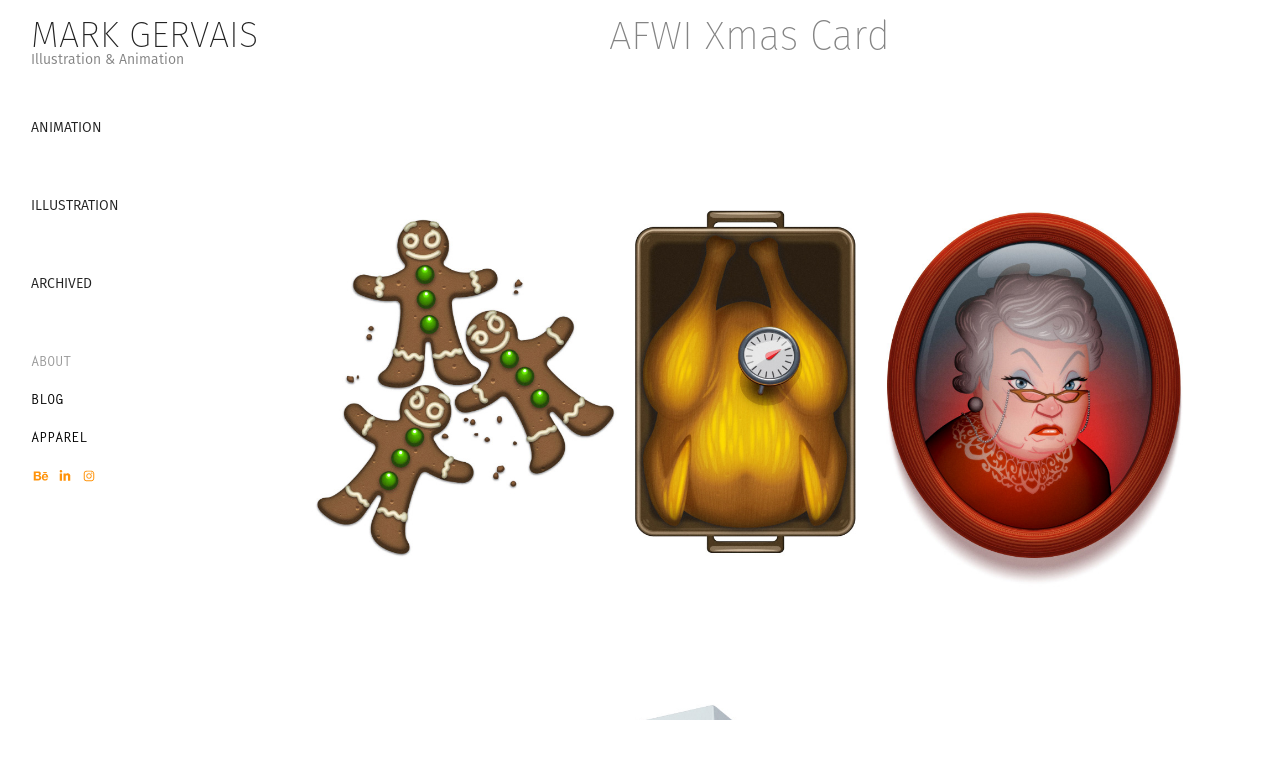

--- FILE ---
content_type: text/html; charset=utf-8
request_url: https://markgervais.com/afwi-xmas-card
body_size: 9863
content:
<!DOCTYPE HTML>
<html lang="en-US">
<head>
  <meta charset="UTF-8" />
  <meta name="viewport" content="width=device-width, initial-scale=1" />
      <meta name="keywords"  content="AFWI,xmas,Christmas,cards,Turkey,Gingerbread,cookies,sweater,Cars,vector,santa,mother-in-law,festive,holidays" />
      <meta name="description"  content="Illustrations for a Christmas based thank-you card to AFWI" />
      <meta name="twitter:card"  content="summary_large_image" />
      <meta name="twitter:site"  content="@AdobePortfolio" />
      <meta  property="og:title" content="Mark Gervais Illustration and Animation - AFWI Xmas Card" />
      <meta  property="og:description" content="Illustrations for a Christmas based thank-you card to AFWI" />
      <meta  property="og:image" content="https://cdn.myportfolio.com/34fb5cf7cc8ef6f38b2296325ffd5ece/7ecdcddb165e151436c73f6079f561553383b309871e38e8add46fbf3a6540f148d4637ded321bfd_car_1x1.jpg?h=51616dbc6d1711fe8af25a04a9b06e32&amp;url=aHR0cHM6Ly9taXItczMtY2RuLWNmLmJlaGFuY2UubmV0L3Byb2plY3RzL29yaWdpbmFsLzQ3NzE2MTI0NzY1NjczLjU1MTFiZjdiODQxY2EuanBn" />
        <link rel="icon" href="https://cdn.myportfolio.com/34fb5cf7cc8ef6f38b2296325ffd5ece/ca9f64ac-1e80-4cfc-8bc2-bad12705b1b6_carw_1x1x32.jpg?h=f99bfd0ba15bfe27481e7df8b6bddec1" />
        <link rel="apple-touch-icon" href="https://cdn.myportfolio.com/34fb5cf7cc8ef6f38b2296325ffd5ece/d8b8a40d-12b6-4487-a70c-ca773ac03245_carw_1x1x180.png?h=f1b8ff2f0f2216bf94bd8acfdf679820" />
      <link rel="stylesheet" href="/dist/css/main.css" type="text/css" />
      <link rel="stylesheet" href="https://cdn.myportfolio.com/34fb5cf7cc8ef6f38b2296325ffd5ece/717829a48b5fad64747b7bf2f577ae731750975863.css?h=526e4baa9e53b3f7de2917b2007696a0" type="text/css" />
    <link rel="canonical" href="https://markgervais.com/afwi-xmas-card" />
      <title>Mark Gervais Illustration and Animation - AFWI Xmas Card</title>
    <script type="text/javascript" src="//use.typekit.net/ik/[base64].js?cb=35f77bfb8b50944859ea3d3804e7194e7a3173fb" async onload="
    try {
      window.Typekit.load();
    } catch (e) {
      console.warn('Typekit not loaded.');
    }
    "></script>
</head>
  <body class="transition-enabled">  <div class='page-background-video page-background-video-with-panel'>
  </div>
  <div class="js-responsive-nav">
    <div class="responsive-nav has-social">
      <div class="close-responsive-click-area js-close-responsive-nav">
        <div class="close-responsive-button"></div>
      </div>
          <nav data-hover-hint="nav">
              <ul class="group">
                  <li class="gallery-title"><a href="/animation" >Animation</a></li>
              </ul>
              <ul class="group">
                  <li class="gallery-title"><a href="/illustration" >Illustration</a></li>
              </ul>
              <ul class="group">
                  <li class="gallery-title"><a href="/archived" >Archived</a></li>
              </ul>
      <div class="page-title">
        <a href="/about" >About</a>
      </div>
      <div class="link-title">
        <a href="http://markgervais.tumblr.com" target="_blank">BLOG</a>
      </div>
      <div class="link-title">
        <a href="https://markgervais.threadless.com" target="_blank">APPAREL</a>
      </div>
              <div class="social pf-nav-social" data-hover-hint="navSocialIcons">
                <ul>
                        <li>
                          <a href="https://www.behance.net/markgervais" target="_blank">
                            <svg id="Layer_1" data-name="Layer 1" xmlns="http://www.w3.org/2000/svg" viewBox="0 0 30 24" class="icon"><path id="path-1" d="M18.83,14.38a2.78,2.78,0,0,0,.65,1.9,2.31,2.31,0,0,0,1.7.59,2.31,2.31,0,0,0,1.38-.41,1.79,1.79,0,0,0,.71-0.87h2.31a4.48,4.48,0,0,1-1.71,2.53,5,5,0,0,1-2.78.76,5.53,5.53,0,0,1-2-.37,4.34,4.34,0,0,1-1.55-1,4.77,4.77,0,0,1-1-1.63,6.29,6.29,0,0,1,0-4.13,4.83,4.83,0,0,1,1-1.64A4.64,4.64,0,0,1,19.09,9a4.86,4.86,0,0,1,2-.4A4.5,4.5,0,0,1,23.21,9a4.36,4.36,0,0,1,1.5,1.3,5.39,5.39,0,0,1,.84,1.86,7,7,0,0,1,.18,2.18h-6.9Zm3.67-3.24A1.94,1.94,0,0,0,21,10.6a2.26,2.26,0,0,0-1,.22,2,2,0,0,0-.66.54,1.94,1.94,0,0,0-.35.69,3.47,3.47,0,0,0-.12.65h4.29A2.75,2.75,0,0,0,22.5,11.14ZM18.29,6h5.36V7.35H18.29V6ZM13.89,17.7a4.4,4.4,0,0,1-1.51.7,6.44,6.44,0,0,1-1.73.22H4.24V5.12h6.24a7.7,7.7,0,0,1,1.73.17,3.67,3.67,0,0,1,1.33.56,2.6,2.6,0,0,1,.86,1,3.74,3.74,0,0,1,.3,1.58,3,3,0,0,1-.46,1.7,3.33,3.33,0,0,1-1.35,1.12,3.19,3.19,0,0,1,1.82,1.26,3.79,3.79,0,0,1,.59,2.17,3.79,3.79,0,0,1-.39,1.77A3.24,3.24,0,0,1,13.89,17.7ZM11.72,8.19a1.25,1.25,0,0,0-.45-0.47,1.88,1.88,0,0,0-.64-0.24,5.5,5.5,0,0,0-.76-0.05H7.16v3.16h3a2,2,0,0,0,1.28-.38A1.43,1.43,0,0,0,11.89,9,1.73,1.73,0,0,0,11.72,8.19ZM11.84,13a2.39,2.39,0,0,0-1.52-.45H7.16v3.73h3.11a3.61,3.61,0,0,0,.82-0.09A2,2,0,0,0,11.77,16a1.39,1.39,0,0,0,.47-0.54,1.85,1.85,0,0,0,.17-0.88A1.77,1.77,0,0,0,11.84,13Z"/></svg>
                          </a>
                        </li>
                        <li>
                          <a href="https://ca.linkedin.com/in/mrkgervais" target="_blank">
                            <svg version="1.1" id="Layer_1" xmlns="http://www.w3.org/2000/svg" xmlns:xlink="http://www.w3.org/1999/xlink" viewBox="0 0 30 24" style="enable-background:new 0 0 30 24;" xml:space="preserve" class="icon">
                            <path id="path-1_24_" d="M19.6,19v-5.8c0-1.4-0.5-2.4-1.7-2.4c-1,0-1.5,0.7-1.8,1.3C16,12.3,16,12.6,16,13v6h-3.4
                              c0,0,0.1-9.8,0-10.8H16v1.5c0,0,0,0,0,0h0v0C16.4,9,17.2,7.9,19,7.9c2.3,0,4,1.5,4,4.9V19H19.6z M8.9,6.7L8.9,6.7
                              C7.7,6.7,7,5.9,7,4.9C7,3.8,7.8,3,8.9,3s1.9,0.8,1.9,1.9C10.9,5.9,10.1,6.7,8.9,6.7z M10.6,19H7.2V8.2h3.4V19z"/>
                            </svg>
                          </a>
                        </li>
                        <li>
                          <a href="https://www.instagram.com/markgervais/" target="_blank">
                            <svg version="1.1" id="Layer_1" xmlns="http://www.w3.org/2000/svg" xmlns:xlink="http://www.w3.org/1999/xlink" viewBox="0 0 30 24" style="enable-background:new 0 0 30 24;" xml:space="preserve" class="icon">
                            <g>
                              <path d="M15,5.4c2.1,0,2.4,0,3.2,0c0.8,0,1.2,0.2,1.5,0.3c0.4,0.1,0.6,0.3,0.9,0.6c0.3,0.3,0.5,0.5,0.6,0.9
                                c0.1,0.3,0.2,0.7,0.3,1.5c0,0.8,0,1.1,0,3.2s0,2.4,0,3.2c0,0.8-0.2,1.2-0.3,1.5c-0.1,0.4-0.3,0.6-0.6,0.9c-0.3,0.3-0.5,0.5-0.9,0.6
                                c-0.3,0.1-0.7,0.2-1.5,0.3c-0.8,0-1.1,0-3.2,0s-2.4,0-3.2,0c-0.8,0-1.2-0.2-1.5-0.3c-0.4-0.1-0.6-0.3-0.9-0.6
                                c-0.3-0.3-0.5-0.5-0.6-0.9c-0.1-0.3-0.2-0.7-0.3-1.5c0-0.8,0-1.1,0-3.2s0-2.4,0-3.2c0-0.8,0.2-1.2,0.3-1.5c0.1-0.4,0.3-0.6,0.6-0.9
                                c0.3-0.3,0.5-0.5,0.9-0.6c0.3-0.1,0.7-0.2,1.5-0.3C12.6,5.4,12.9,5.4,15,5.4 M15,4c-2.2,0-2.4,0-3.3,0c-0.9,0-1.4,0.2-1.9,0.4
                                c-0.5,0.2-1,0.5-1.4,0.9C7.9,5.8,7.6,6.2,7.4,6.8C7.2,7.3,7.1,7.9,7,8.7C7,9.6,7,9.8,7,12s0,2.4,0,3.3c0,0.9,0.2,1.4,0.4,1.9
                                c0.2,0.5,0.5,1,0.9,1.4c0.4,0.4,0.9,0.7,1.4,0.9c0.5,0.2,1.1,0.3,1.9,0.4c0.9,0,1.1,0,3.3,0s2.4,0,3.3,0c0.9,0,1.4-0.2,1.9-0.4
                                c0.5-0.2,1-0.5,1.4-0.9c0.4-0.4,0.7-0.9,0.9-1.4c0.2-0.5,0.3-1.1,0.4-1.9c0-0.9,0-1.1,0-3.3s0-2.4,0-3.3c0-0.9-0.2-1.4-0.4-1.9
                                c-0.2-0.5-0.5-1-0.9-1.4c-0.4-0.4-0.9-0.7-1.4-0.9c-0.5-0.2-1.1-0.3-1.9-0.4C17.4,4,17.2,4,15,4L15,4L15,4z"/>
                              <path d="M15,7.9c-2.3,0-4.1,1.8-4.1,4.1s1.8,4.1,4.1,4.1s4.1-1.8,4.1-4.1S17.3,7.9,15,7.9L15,7.9z M15,14.7c-1.5,0-2.7-1.2-2.7-2.7
                                c0-1.5,1.2-2.7,2.7-2.7s2.7,1.2,2.7,2.7C17.7,13.5,16.5,14.7,15,14.7L15,14.7z"/>
                              <path d="M20.2,7.7c0,0.5-0.4,1-1,1s-1-0.4-1-1s0.4-1,1-1S20.2,7.2,20.2,7.7L20.2,7.7z"/>
                            </g>
                            </svg>
                          </a>
                        </li>
                </ul>
              </div>
          </nav>
    </div>
  </div>
  <div class="site-wrap cfix js-site-wrap">
    <div class="site-container">
      <div class="site-content e2e-site-content">
        <div class="sidebar-content">
          <header class="site-header">
              <div class="logo-wrap" data-hover-hint="logo">
                    <div class="logo e2e-site-logo-text logo-text  ">
    <a href="/all-projects" class="preserve-whitespace">Mark Gervais</a>

</div>
<div class="logo-secondary logo-secondary-text ">
    <span class="preserve-whitespace">Illustration &amp; Animation</span>
</div>

              </div>
  <div class="hamburger-click-area js-hamburger">
    <div class="hamburger">
      <i></i>
      <i></i>
      <i></i>
    </div>
  </div>
          </header>
              <nav data-hover-hint="nav">
              <ul class="group">
                  <li class="gallery-title"><a href="/animation" >Animation</a></li>
              </ul>
              <ul class="group">
                  <li class="gallery-title"><a href="/illustration" >Illustration</a></li>
              </ul>
              <ul class="group">
                  <li class="gallery-title"><a href="/archived" >Archived</a></li>
              </ul>
      <div class="page-title">
        <a href="/about" >About</a>
      </div>
      <div class="link-title">
        <a href="http://markgervais.tumblr.com" target="_blank">BLOG</a>
      </div>
      <div class="link-title">
        <a href="https://markgervais.threadless.com" target="_blank">APPAREL</a>
      </div>
                  <div class="social pf-nav-social" data-hover-hint="navSocialIcons">
                    <ul>
                            <li>
                              <a href="https://www.behance.net/markgervais" target="_blank">
                                <svg id="Layer_1" data-name="Layer 1" xmlns="http://www.w3.org/2000/svg" viewBox="0 0 30 24" class="icon"><path id="path-1" d="M18.83,14.38a2.78,2.78,0,0,0,.65,1.9,2.31,2.31,0,0,0,1.7.59,2.31,2.31,0,0,0,1.38-.41,1.79,1.79,0,0,0,.71-0.87h2.31a4.48,4.48,0,0,1-1.71,2.53,5,5,0,0,1-2.78.76,5.53,5.53,0,0,1-2-.37,4.34,4.34,0,0,1-1.55-1,4.77,4.77,0,0,1-1-1.63,6.29,6.29,0,0,1,0-4.13,4.83,4.83,0,0,1,1-1.64A4.64,4.64,0,0,1,19.09,9a4.86,4.86,0,0,1,2-.4A4.5,4.5,0,0,1,23.21,9a4.36,4.36,0,0,1,1.5,1.3,5.39,5.39,0,0,1,.84,1.86,7,7,0,0,1,.18,2.18h-6.9Zm3.67-3.24A1.94,1.94,0,0,0,21,10.6a2.26,2.26,0,0,0-1,.22,2,2,0,0,0-.66.54,1.94,1.94,0,0,0-.35.69,3.47,3.47,0,0,0-.12.65h4.29A2.75,2.75,0,0,0,22.5,11.14ZM18.29,6h5.36V7.35H18.29V6ZM13.89,17.7a4.4,4.4,0,0,1-1.51.7,6.44,6.44,0,0,1-1.73.22H4.24V5.12h6.24a7.7,7.7,0,0,1,1.73.17,3.67,3.67,0,0,1,1.33.56,2.6,2.6,0,0,1,.86,1,3.74,3.74,0,0,1,.3,1.58,3,3,0,0,1-.46,1.7,3.33,3.33,0,0,1-1.35,1.12,3.19,3.19,0,0,1,1.82,1.26,3.79,3.79,0,0,1,.59,2.17,3.79,3.79,0,0,1-.39,1.77A3.24,3.24,0,0,1,13.89,17.7ZM11.72,8.19a1.25,1.25,0,0,0-.45-0.47,1.88,1.88,0,0,0-.64-0.24,5.5,5.5,0,0,0-.76-0.05H7.16v3.16h3a2,2,0,0,0,1.28-.38A1.43,1.43,0,0,0,11.89,9,1.73,1.73,0,0,0,11.72,8.19ZM11.84,13a2.39,2.39,0,0,0-1.52-.45H7.16v3.73h3.11a3.61,3.61,0,0,0,.82-0.09A2,2,0,0,0,11.77,16a1.39,1.39,0,0,0,.47-0.54,1.85,1.85,0,0,0,.17-0.88A1.77,1.77,0,0,0,11.84,13Z"/></svg>
                              </a>
                            </li>
                            <li>
                              <a href="https://ca.linkedin.com/in/mrkgervais" target="_blank">
                                <svg version="1.1" id="Layer_1" xmlns="http://www.w3.org/2000/svg" xmlns:xlink="http://www.w3.org/1999/xlink" viewBox="0 0 30 24" style="enable-background:new 0 0 30 24;" xml:space="preserve" class="icon">
                                <path id="path-1_24_" d="M19.6,19v-5.8c0-1.4-0.5-2.4-1.7-2.4c-1,0-1.5,0.7-1.8,1.3C16,12.3,16,12.6,16,13v6h-3.4
                                  c0,0,0.1-9.8,0-10.8H16v1.5c0,0,0,0,0,0h0v0C16.4,9,17.2,7.9,19,7.9c2.3,0,4,1.5,4,4.9V19H19.6z M8.9,6.7L8.9,6.7
                                  C7.7,6.7,7,5.9,7,4.9C7,3.8,7.8,3,8.9,3s1.9,0.8,1.9,1.9C10.9,5.9,10.1,6.7,8.9,6.7z M10.6,19H7.2V8.2h3.4V19z"/>
                                </svg>
                              </a>
                            </li>
                            <li>
                              <a href="https://www.instagram.com/markgervais/" target="_blank">
                                <svg version="1.1" id="Layer_1" xmlns="http://www.w3.org/2000/svg" xmlns:xlink="http://www.w3.org/1999/xlink" viewBox="0 0 30 24" style="enable-background:new 0 0 30 24;" xml:space="preserve" class="icon">
                                <g>
                                  <path d="M15,5.4c2.1,0,2.4,0,3.2,0c0.8,0,1.2,0.2,1.5,0.3c0.4,0.1,0.6,0.3,0.9,0.6c0.3,0.3,0.5,0.5,0.6,0.9
                                    c0.1,0.3,0.2,0.7,0.3,1.5c0,0.8,0,1.1,0,3.2s0,2.4,0,3.2c0,0.8-0.2,1.2-0.3,1.5c-0.1,0.4-0.3,0.6-0.6,0.9c-0.3,0.3-0.5,0.5-0.9,0.6
                                    c-0.3,0.1-0.7,0.2-1.5,0.3c-0.8,0-1.1,0-3.2,0s-2.4,0-3.2,0c-0.8,0-1.2-0.2-1.5-0.3c-0.4-0.1-0.6-0.3-0.9-0.6
                                    c-0.3-0.3-0.5-0.5-0.6-0.9c-0.1-0.3-0.2-0.7-0.3-1.5c0-0.8,0-1.1,0-3.2s0-2.4,0-3.2c0-0.8,0.2-1.2,0.3-1.5c0.1-0.4,0.3-0.6,0.6-0.9
                                    c0.3-0.3,0.5-0.5,0.9-0.6c0.3-0.1,0.7-0.2,1.5-0.3C12.6,5.4,12.9,5.4,15,5.4 M15,4c-2.2,0-2.4,0-3.3,0c-0.9,0-1.4,0.2-1.9,0.4
                                    c-0.5,0.2-1,0.5-1.4,0.9C7.9,5.8,7.6,6.2,7.4,6.8C7.2,7.3,7.1,7.9,7,8.7C7,9.6,7,9.8,7,12s0,2.4,0,3.3c0,0.9,0.2,1.4,0.4,1.9
                                    c0.2,0.5,0.5,1,0.9,1.4c0.4,0.4,0.9,0.7,1.4,0.9c0.5,0.2,1.1,0.3,1.9,0.4c0.9,0,1.1,0,3.3,0s2.4,0,3.3,0c0.9,0,1.4-0.2,1.9-0.4
                                    c0.5-0.2,1-0.5,1.4-0.9c0.4-0.4,0.7-0.9,0.9-1.4c0.2-0.5,0.3-1.1,0.4-1.9c0-0.9,0-1.1,0-3.3s0-2.4,0-3.3c0-0.9-0.2-1.4-0.4-1.9
                                    c-0.2-0.5-0.5-1-0.9-1.4c-0.4-0.4-0.9-0.7-1.4-0.9c-0.5-0.2-1.1-0.3-1.9-0.4C17.4,4,17.2,4,15,4L15,4L15,4z"/>
                                  <path d="M15,7.9c-2.3,0-4.1,1.8-4.1,4.1s1.8,4.1,4.1,4.1s4.1-1.8,4.1-4.1S17.3,7.9,15,7.9L15,7.9z M15,14.7c-1.5,0-2.7-1.2-2.7-2.7
                                    c0-1.5,1.2-2.7,2.7-2.7s2.7,1.2,2.7,2.7C17.7,13.5,16.5,14.7,15,14.7L15,14.7z"/>
                                  <path d="M20.2,7.7c0,0.5-0.4,1-1,1s-1-0.4-1-1s0.4-1,1-1S20.2,7.2,20.2,7.7L20.2,7.7z"/>
                                </g>
                                </svg>
                              </a>
                            </li>
                    </ul>
                  </div>
              </nav>
        </div>
        <main>
  <div class="page-container" data-context="page.page.container" data-hover-hint="pageContainer">
    <section class="page standard-modules">
        <header class="page-header content" data-context="pages" data-identity="id:p56c3ac5e835ed1959f4d015a1ef3f95416fb643d678bd3d9612f1" data-hover-hint="pageHeader" data-hover-hint-id="p56c3ac5e835ed1959f4d015a1ef3f95416fb643d678bd3d9612f1">
            <h1 class="title preserve-whitespace e2e-site-page-title">AFWI Xmas Card</h1>
        </header>
      <div class="page-content js-page-content" data-context="pages" data-identity="id:p56c3ac5e835ed1959f4d015a1ef3f95416fb643d678bd3d9612f1">
        <div id="project-canvas" class="js-project-modules modules content">
          <div id="project-modules">
              
              <div class="project-module module image project-module-image js-js-project-module" >

  

  
     <div class="js-lightbox" data-src="https://cdn.myportfolio.com/34fb5cf7cc8ef6f38b2296325ffd5ece/bf6ce6f1abe506abcf6a0544.jpg?h=a94245b45e43b76366b0197046ecb870">
           <img
             class="js-lazy e2e-site-project-module-image"
             src="[data-uri]"
             data-src="https://cdn.myportfolio.com/34fb5cf7cc8ef6f38b2296325ffd5ece/bf6ce6f1abe506abcf6a0544_rw_1920.jpg?h=4905996736a384c89f707b7a0a45a5e0"
             data-srcset="https://cdn.myportfolio.com/34fb5cf7cc8ef6f38b2296325ffd5ece/bf6ce6f1abe506abcf6a0544_rw_600.jpg?h=f9a5e39bc8985ba2a3d89912e4f24f02 600w,https://cdn.myportfolio.com/34fb5cf7cc8ef6f38b2296325ffd5ece/bf6ce6f1abe506abcf6a0544_rw_1200.jpg?h=3fa9eebedc3797756000f9d6956e13e6 1200w,https://cdn.myportfolio.com/34fb5cf7cc8ef6f38b2296325ffd5ece/bf6ce6f1abe506abcf6a0544_rw_1920.jpg?h=4905996736a384c89f707b7a0a45a5e0 1600w,"
             data-sizes="(max-width: 1600px) 100vw, 1600px"
             width="1600"
             height="0"
             style="padding-bottom: 62.5%; background: rgba(0, 0, 0, 0.03)"
             
           >
     </div>
  

</div>

              
              
              
              
              
              
              
              
              
              <div class="project-module module image project-module-image js-js-project-module" >

  

  
     <div class="js-lightbox" data-src="https://cdn.myportfolio.com/34fb5cf7cc8ef6f38b2296325ffd5ece/8abd67031d431e36db2daed5.jpg?h=b9dc165a10d4e2326b39ffda02296c8b">
           <img
             class="js-lazy e2e-site-project-module-image"
             src="[data-uri]"
             data-src="https://cdn.myportfolio.com/34fb5cf7cc8ef6f38b2296325ffd5ece/8abd67031d431e36db2daed5_rw_1920.jpg?h=9ba636233080438384cbc9e04b62f85c"
             data-srcset="https://cdn.myportfolio.com/34fb5cf7cc8ef6f38b2296325ffd5ece/8abd67031d431e36db2daed5_rw_600.jpg?h=6357cd9a5d9ec13490c1e6553eb22f60 600w,https://cdn.myportfolio.com/34fb5cf7cc8ef6f38b2296325ffd5ece/8abd67031d431e36db2daed5_rw_1200.jpg?h=db322efeffef2d1e333af327a2740e5b 1200w,https://cdn.myportfolio.com/34fb5cf7cc8ef6f38b2296325ffd5ece/8abd67031d431e36db2daed5_rw_1920.jpg?h=9ba636233080438384cbc9e04b62f85c 1600w,"
             data-sizes="(max-width: 1600px) 100vw, 1600px"
             width="1600"
             height="0"
             style="padding-bottom: 62.5%; background: rgba(0, 0, 0, 0.03)"
             
           >
     </div>
  

</div>

              
              
              
              
              
              
              
              
              
              <div class="project-module module image project-module-image js-js-project-module" >

  

  
     <div class="js-lightbox" data-src="https://cdn.myportfolio.com/34fb5cf7cc8ef6f38b2296325ffd5ece/01e5f6a363c5a85a5da21c36.jpg?h=11bc2d3d8506ff5416f866ec0e1f62ba">
           <img
             class="js-lazy e2e-site-project-module-image"
             src="[data-uri]"
             data-src="https://cdn.myportfolio.com/34fb5cf7cc8ef6f38b2296325ffd5ece/01e5f6a363c5a85a5da21c36_rw_1920.jpg?h=e39715304b62633c2139e7b72f185555"
             data-srcset="https://cdn.myportfolio.com/34fb5cf7cc8ef6f38b2296325ffd5ece/01e5f6a363c5a85a5da21c36_rw_600.jpg?h=ed47d1c837d2e8da9f93a3826c3a155f 600w,https://cdn.myportfolio.com/34fb5cf7cc8ef6f38b2296325ffd5ece/01e5f6a363c5a85a5da21c36_rw_1200.jpg?h=05344d4b5963e5caee773933e3eea859 1200w,https://cdn.myportfolio.com/34fb5cf7cc8ef6f38b2296325ffd5ece/01e5f6a363c5a85a5da21c36_rw_1920.jpg?h=e39715304b62633c2139e7b72f185555 1600w,"
             data-sizes="(max-width: 1600px) 100vw, 1600px"
             width="1600"
             height="0"
             style="padding-bottom: 62.5%; background: rgba(0, 0, 0, 0.03)"
             
           >
     </div>
  

</div>

              
              
              
              
              
              
              
              
              
              <div class="project-module module image project-module-image js-js-project-module" >

  

  
     <div class="js-lightbox" data-src="https://cdn.myportfolio.com/34fb5cf7cc8ef6f38b2296325ffd5ece/c09d3d36507410f1646f2b71.jpg?h=86ce3ca73a67f1dc9be1934882deea48">
           <img
             class="js-lazy e2e-site-project-module-image"
             src="[data-uri]"
             data-src="https://cdn.myportfolio.com/34fb5cf7cc8ef6f38b2296325ffd5ece/c09d3d36507410f1646f2b71_rw_1920.jpg?h=67b4263274190cb8bb1c95da77c8c684"
             data-srcset="https://cdn.myportfolio.com/34fb5cf7cc8ef6f38b2296325ffd5ece/c09d3d36507410f1646f2b71_rw_600.jpg?h=120dc68503a4aec8c933bea70d5b7cfc 600w,https://cdn.myportfolio.com/34fb5cf7cc8ef6f38b2296325ffd5ece/c09d3d36507410f1646f2b71_rw_1200.jpg?h=eec9d24589d196b6567eb446ba7e726c 1200w,https://cdn.myportfolio.com/34fb5cf7cc8ef6f38b2296325ffd5ece/c09d3d36507410f1646f2b71_rw_1920.jpg?h=67b4263274190cb8bb1c95da77c8c684 1600w,"
             data-sizes="(max-width: 1600px) 100vw, 1600px"
             width="1600"
             height="0"
             style="padding-bottom: 62.5%; background: rgba(0, 0, 0, 0.03)"
             
           >
     </div>
  

</div>

              
              
              
              
              
              
              
              
              
              <div class="project-module module image project-module-image js-js-project-module" >

  

  
     <div class="js-lightbox" data-src="https://cdn.myportfolio.com/34fb5cf7cc8ef6f38b2296325ffd5ece/9e6934ece434de0562822210.jpg?h=9ec0c18b46d6b88da355ea65803d2560">
           <img
             class="js-lazy e2e-site-project-module-image"
             src="[data-uri]"
             data-src="https://cdn.myportfolio.com/34fb5cf7cc8ef6f38b2296325ffd5ece/9e6934ece434de0562822210_rw_1920.jpg?h=64838eff11f3f7e0efa072f9c8718ae6"
             data-srcset="https://cdn.myportfolio.com/34fb5cf7cc8ef6f38b2296325ffd5ece/9e6934ece434de0562822210_rw_600.jpg?h=2957dad5add8dcb3e8312c34bfe939d4 600w,https://cdn.myportfolio.com/34fb5cf7cc8ef6f38b2296325ffd5ece/9e6934ece434de0562822210_rw_1200.jpg?h=76a2d28bdc486dd6121d8c9d8730175c 1200w,https://cdn.myportfolio.com/34fb5cf7cc8ef6f38b2296325ffd5ece/9e6934ece434de0562822210_rw_1920.jpg?h=64838eff11f3f7e0efa072f9c8718ae6 1600w,"
             data-sizes="(max-width: 1600px) 100vw, 1600px"
             width="1600"
             height="0"
             style="padding-bottom: 62.5%; background: rgba(0, 0, 0, 0.03)"
             
           >
     </div>
  

</div>

              
              
              
              
              
              
              
              
              
              <div class="project-module module image project-module-image js-js-project-module" >

  

  
     <div class="js-lightbox" data-src="https://cdn.myportfolio.com/34fb5cf7cc8ef6f38b2296325ffd5ece/15e8f1e5263d70e1d4352156.jpg?h=9a05f3ad2a500f0c4a67efad4a19b60d">
           <img
             class="js-lazy e2e-site-project-module-image"
             src="[data-uri]"
             data-src="https://cdn.myportfolio.com/34fb5cf7cc8ef6f38b2296325ffd5ece/15e8f1e5263d70e1d4352156_rw_1920.jpg?h=29573dcca453835ee6f86905336f2dd1"
             data-srcset="https://cdn.myportfolio.com/34fb5cf7cc8ef6f38b2296325ffd5ece/15e8f1e5263d70e1d4352156_rw_600.jpg?h=86999ad82bf4b823d1e1c2175d0f8ac8 600w,https://cdn.myportfolio.com/34fb5cf7cc8ef6f38b2296325ffd5ece/15e8f1e5263d70e1d4352156_rw_1200.jpg?h=f6bb948956bfecf9967d6501c2c2b3f6 1200w,https://cdn.myportfolio.com/34fb5cf7cc8ef6f38b2296325ffd5ece/15e8f1e5263d70e1d4352156_rw_1920.jpg?h=29573dcca453835ee6f86905336f2dd1 1600w,"
             data-sizes="(max-width: 1600px) 100vw, 1600px"
             width="1600"
             height="0"
             style="padding-bottom: 62.5%; background: rgba(0, 0, 0, 0.03)"
             
           >
     </div>
  

</div>

              
              
              
              
              
              
              
              
          </div>
        </div>
      </div>
    </section>
          <section class="other-projects" data-context="page.page.other_pages" data-hover-hint="otherPages">
            <div class="title-wrapper">
              <div class="title-container">
                  <h3 class="other-projects-title preserve-whitespace"></h3>
              </div>
            </div>
            <div class="project-covers">
                  <a class="project-cover js-project-cover-touch hold-space" href="/exercise-budget" data-context="pages" data-identity="id:p56c3ac5dc689a11d1e20dec120a535e45ec709526a1ddd2457daa" >
                    <div class="cover-content-container">
                      <div class="cover-image-wrap">
                        <div class="cover-image">
                            <div class="cover cover-normal">

            <img
              class="cover__img js-lazy"
              src="https://cdn.myportfolio.com/34fb5cf7cc8ef6f38b2296325ffd5ece/b8297dc093e9bac938f9d1caa65b58bc4db20175375a2ff7770966706863ef46ef95f1ab91b65565_carw_1x1x32.jpg?h=8995de416a57631b14071622cb05b01e&amp;url=aHR0cHM6Ly9taXItczMtY2RuLWNmLmJlaGFuY2UubmV0L3Byb2plY3RzL29yaWdpbmFsLzEzOTcwMzA3LjU0ODRkOGIzZDlhMTEuanBn"
              data-src="https://cdn.myportfolio.com/34fb5cf7cc8ef6f38b2296325ffd5ece/b8297dc093e9bac938f9d1caa65b58bc4db20175375a2ff7770966706863ef46ef95f1ab91b65565_car_1x1.jpg?h=72ba4bf7050a7823b2d5be47e3ef7e08&amp;url=aHR0cHM6Ly9taXItczMtY2RuLWNmLmJlaGFuY2UubmV0L3Byb2plY3RzL29yaWdpbmFsLzEzOTcwMzA3LjU0ODRkOGIzZDlhMTEuanBn"
              data-srcset="https://cdn.myportfolio.com/34fb5cf7cc8ef6f38b2296325ffd5ece/b8297dc093e9bac938f9d1caa65b58bc4db20175375a2ff7770966706863ef46ef95f1ab91b65565_carw_1x1x640.jpg?h=43fe41a002399e808c529ae914db3d25&amp;url=aHR0cHM6Ly9taXItczMtY2RuLWNmLmJlaGFuY2UubmV0L3Byb2plY3RzL29yaWdpbmFsLzEzOTcwMzA3LjU0ODRkOGIzZDlhMTEuanBn 640w, https://cdn.myportfolio.com/34fb5cf7cc8ef6f38b2296325ffd5ece/b8297dc093e9bac938f9d1caa65b58bc4db20175375a2ff7770966706863ef46ef95f1ab91b65565_carw_1x1x1280.jpg?h=17e3b1a812e7081debec75466eedee92&amp;url=aHR0cHM6Ly9taXItczMtY2RuLWNmLmJlaGFuY2UubmV0L3Byb2plY3RzL29yaWdpbmFsLzEzOTcwMzA3LjU0ODRkOGIzZDlhMTEuanBn 1280w, https://cdn.myportfolio.com/34fb5cf7cc8ef6f38b2296325ffd5ece/b8297dc093e9bac938f9d1caa65b58bc4db20175375a2ff7770966706863ef46ef95f1ab91b65565_carw_1x1x1366.jpg?h=7a69e04163ba54b73d01dbacbcca8866&amp;url=aHR0cHM6Ly9taXItczMtY2RuLWNmLmJlaGFuY2UubmV0L3Byb2plY3RzL29yaWdpbmFsLzEzOTcwMzA3LjU0ODRkOGIzZDlhMTEuanBn 1366w, https://cdn.myportfolio.com/34fb5cf7cc8ef6f38b2296325ffd5ece/b8297dc093e9bac938f9d1caa65b58bc4db20175375a2ff7770966706863ef46ef95f1ab91b65565_carw_1x1x1920.jpg?h=f20a88eb7f15379c3278ed615ddb1513&amp;url=aHR0cHM6Ly9taXItczMtY2RuLWNmLmJlaGFuY2UubmV0L3Byb2plY3RzL29yaWdpbmFsLzEzOTcwMzA3LjU0ODRkOGIzZDlhMTEuanBn 1920w, https://cdn.myportfolio.com/34fb5cf7cc8ef6f38b2296325ffd5ece/b8297dc093e9bac938f9d1caa65b58bc4db20175375a2ff7770966706863ef46ef95f1ab91b65565_carw_1x1x2560.jpg?h=89b4203bacb7b4c68097457fef2b5b02&amp;url=aHR0cHM6Ly9taXItczMtY2RuLWNmLmJlaGFuY2UubmV0L3Byb2plY3RzL29yaWdpbmFsLzEzOTcwMzA3LjU0ODRkOGIzZDlhMTEuanBn 2560w, https://cdn.myportfolio.com/34fb5cf7cc8ef6f38b2296325ffd5ece/b8297dc093e9bac938f9d1caa65b58bc4db20175375a2ff7770966706863ef46ef95f1ab91b65565_carw_1x1x5120.jpg?h=1c3788dc93f95837cd11d19c001a5e20&amp;url=aHR0cHM6Ly9taXItczMtY2RuLWNmLmJlaGFuY2UubmV0L3Byb2plY3RzL29yaWdpbmFsLzEzOTcwMzA3LjU0ODRkOGIzZDlhMTEuanBn 5120w"
              data-sizes="(max-width: 540px) 100vw, (max-width: 768px) 50vw, calc(1400px / 6)"
            >
                                      </div>
                        </div>
                      </div>
                      <div class="details-wrap">
                        <div class="details">
                          <div class="details-inner">
                              <div class="title preserve-whitespace">Exercise Budget</div>
                          </div>
                        </div>
                      </div>
                    </div>
                  </a>
                  <a class="project-cover js-project-cover-touch hold-space" href="/cancer-research" data-context="pages" data-identity="id:p56c3ac5de3680aed72f9f2acf9288751f10d0cc8ec81f98dc115a" >
                    <div class="cover-content-container">
                      <div class="cover-image-wrap">
                        <div class="cover-image">
                            <div class="cover cover-normal">

            <img
              class="cover__img js-lazy"
              src="https://cdn.myportfolio.com/34fb5cf7cc8ef6f38b2296325ffd5ece/98c85f367a2fc582b86d9315659192b064530031955c9d5032d0c04ad012243241f2eede6ebc2642_carw_1x1x32.jpg?h=77e7781e9a07d3d2976b82a584434cc0&amp;url=aHR0cHM6Ly9taXItczMtY2RuLWNmLmJlaGFuY2UubmV0L3Byb2plY3RzL29yaWdpbmFsLzE2ODk0MDg3LjU0OGJhODc2YjNjZDkuanBn"
              data-src="https://cdn.myportfolio.com/34fb5cf7cc8ef6f38b2296325ffd5ece/98c85f367a2fc582b86d9315659192b064530031955c9d5032d0c04ad012243241f2eede6ebc2642_car_1x1.jpg?h=f5724b9fc2d674b11e3973b50bd8b7d1&amp;url=aHR0cHM6Ly9taXItczMtY2RuLWNmLmJlaGFuY2UubmV0L3Byb2plY3RzL29yaWdpbmFsLzE2ODk0MDg3LjU0OGJhODc2YjNjZDkuanBn"
              data-srcset="https://cdn.myportfolio.com/34fb5cf7cc8ef6f38b2296325ffd5ece/98c85f367a2fc582b86d9315659192b064530031955c9d5032d0c04ad012243241f2eede6ebc2642_carw_1x1x640.jpg?h=9759765134b29f701bf823e26636c057&amp;url=aHR0cHM6Ly9taXItczMtY2RuLWNmLmJlaGFuY2UubmV0L3Byb2plY3RzL29yaWdpbmFsLzE2ODk0MDg3LjU0OGJhODc2YjNjZDkuanBn 640w, https://cdn.myportfolio.com/34fb5cf7cc8ef6f38b2296325ffd5ece/98c85f367a2fc582b86d9315659192b064530031955c9d5032d0c04ad012243241f2eede6ebc2642_carw_1x1x1280.jpg?h=c317235da3571523e7b6476b5dbd59f5&amp;url=aHR0cHM6Ly9taXItczMtY2RuLWNmLmJlaGFuY2UubmV0L3Byb2plY3RzL29yaWdpbmFsLzE2ODk0MDg3LjU0OGJhODc2YjNjZDkuanBn 1280w, https://cdn.myportfolio.com/34fb5cf7cc8ef6f38b2296325ffd5ece/98c85f367a2fc582b86d9315659192b064530031955c9d5032d0c04ad012243241f2eede6ebc2642_carw_1x1x1366.jpg?h=efac9ba863e9a5745d7c85dfa3966fd3&amp;url=aHR0cHM6Ly9taXItczMtY2RuLWNmLmJlaGFuY2UubmV0L3Byb2plY3RzL29yaWdpbmFsLzE2ODk0MDg3LjU0OGJhODc2YjNjZDkuanBn 1366w, https://cdn.myportfolio.com/34fb5cf7cc8ef6f38b2296325ffd5ece/98c85f367a2fc582b86d9315659192b064530031955c9d5032d0c04ad012243241f2eede6ebc2642_carw_1x1x1920.jpg?h=a797195af7681a4c0dc967954a340b5b&amp;url=aHR0cHM6Ly9taXItczMtY2RuLWNmLmJlaGFuY2UubmV0L3Byb2plY3RzL29yaWdpbmFsLzE2ODk0MDg3LjU0OGJhODc2YjNjZDkuanBn 1920w, https://cdn.myportfolio.com/34fb5cf7cc8ef6f38b2296325ffd5ece/98c85f367a2fc582b86d9315659192b064530031955c9d5032d0c04ad012243241f2eede6ebc2642_carw_1x1x2560.jpg?h=4f89c9768d71c0e8ea3562a005b89df1&amp;url=aHR0cHM6Ly9taXItczMtY2RuLWNmLmJlaGFuY2UubmV0L3Byb2plY3RzL29yaWdpbmFsLzE2ODk0MDg3LjU0OGJhODc2YjNjZDkuanBn 2560w, https://cdn.myportfolio.com/34fb5cf7cc8ef6f38b2296325ffd5ece/98c85f367a2fc582b86d9315659192b064530031955c9d5032d0c04ad012243241f2eede6ebc2642_carw_1x1x5120.jpg?h=8cebec9c755dfff257576731b7990e16&amp;url=aHR0cHM6Ly9taXItczMtY2RuLWNmLmJlaGFuY2UubmV0L3Byb2plY3RzL29yaWdpbmFsLzE2ODk0MDg3LjU0OGJhODc2YjNjZDkuanBn 5120w"
              data-sizes="(max-width: 540px) 100vw, (max-width: 768px) 50vw, calc(1400px / 6)"
            >
                                      </div>
                        </div>
                      </div>
                      <div class="details-wrap">
                        <div class="details">
                          <div class="details-inner">
                              <div class="title preserve-whitespace">Cancer Research</div>
                          </div>
                        </div>
                      </div>
                    </div>
                  </a>
                  <a class="project-cover js-project-cover-touch hold-space" href="/proline-pirate" data-context="pages" data-identity="id:p56c3ac5e6dc693854ace5a6eae21e116db597a89fc2b3e829e8ca" >
                    <div class="cover-content-container">
                      <div class="cover-image-wrap">
                        <div class="cover-image">
                            <div class="cover cover-normal">

            <img
              class="cover__img js-lazy"
              src="https://cdn.myportfolio.com/34fb5cf7cc8ef6f38b2296325ffd5ece/9adc57a30236f1127b20a0effcbcc011f19603d95e887f4a6fa62164c696dd48fd2985dba52dc3e7_carw_1x1x32.png?h=d2f80131076be0f16b80f43ce0bd9f04&amp;url=aHR0cHM6Ly9taXItczMtY2RuLWNmLmJlaGFuY2UubmV0L3Byb2plY3RzL29yaWdpbmFsLzE5MDA2NDg1LjU0OGVjNzMxNTFhMjMucG5n"
              data-src="https://cdn.myportfolio.com/34fb5cf7cc8ef6f38b2296325ffd5ece/9adc57a30236f1127b20a0effcbcc011f19603d95e887f4a6fa62164c696dd48fd2985dba52dc3e7_car_1x1.png?h=3a8f9757faa65bd35861f26fd20af25f&amp;url=aHR0cHM6Ly9taXItczMtY2RuLWNmLmJlaGFuY2UubmV0L3Byb2plY3RzL29yaWdpbmFsLzE5MDA2NDg1LjU0OGVjNzMxNTFhMjMucG5n"
              data-srcset="https://cdn.myportfolio.com/34fb5cf7cc8ef6f38b2296325ffd5ece/9adc57a30236f1127b20a0effcbcc011f19603d95e887f4a6fa62164c696dd48fd2985dba52dc3e7_carw_1x1x640.png?h=960bf3bf263a0a35f4423b0ca8d70e9f&amp;url=aHR0cHM6Ly9taXItczMtY2RuLWNmLmJlaGFuY2UubmV0L3Byb2plY3RzL29yaWdpbmFsLzE5MDA2NDg1LjU0OGVjNzMxNTFhMjMucG5n 640w, https://cdn.myportfolio.com/34fb5cf7cc8ef6f38b2296325ffd5ece/9adc57a30236f1127b20a0effcbcc011f19603d95e887f4a6fa62164c696dd48fd2985dba52dc3e7_carw_1x1x1280.png?h=85632b6cdb189c51a056ae234493888b&amp;url=aHR0cHM6Ly9taXItczMtY2RuLWNmLmJlaGFuY2UubmV0L3Byb2plY3RzL29yaWdpbmFsLzE5MDA2NDg1LjU0OGVjNzMxNTFhMjMucG5n 1280w, https://cdn.myportfolio.com/34fb5cf7cc8ef6f38b2296325ffd5ece/9adc57a30236f1127b20a0effcbcc011f19603d95e887f4a6fa62164c696dd48fd2985dba52dc3e7_carw_1x1x1366.png?h=e3b5882411512ace60d17006a33bb851&amp;url=aHR0cHM6Ly9taXItczMtY2RuLWNmLmJlaGFuY2UubmV0L3Byb2plY3RzL29yaWdpbmFsLzE5MDA2NDg1LjU0OGVjNzMxNTFhMjMucG5n 1366w, https://cdn.myportfolio.com/34fb5cf7cc8ef6f38b2296325ffd5ece/9adc57a30236f1127b20a0effcbcc011f19603d95e887f4a6fa62164c696dd48fd2985dba52dc3e7_carw_1x1x1920.png?h=7813a072a8a1e8db418060f35893c6d7&amp;url=aHR0cHM6Ly9taXItczMtY2RuLWNmLmJlaGFuY2UubmV0L3Byb2plY3RzL29yaWdpbmFsLzE5MDA2NDg1LjU0OGVjNzMxNTFhMjMucG5n 1920w, https://cdn.myportfolio.com/34fb5cf7cc8ef6f38b2296325ffd5ece/9adc57a30236f1127b20a0effcbcc011f19603d95e887f4a6fa62164c696dd48fd2985dba52dc3e7_carw_1x1x2560.png?h=e8f349c052cfc5c00b9e2fb0a85ee9c5&amp;url=aHR0cHM6Ly9taXItczMtY2RuLWNmLmJlaGFuY2UubmV0L3Byb2plY3RzL29yaWdpbmFsLzE5MDA2NDg1LjU0OGVjNzMxNTFhMjMucG5n 2560w, https://cdn.myportfolio.com/34fb5cf7cc8ef6f38b2296325ffd5ece/9adc57a30236f1127b20a0effcbcc011f19603d95e887f4a6fa62164c696dd48fd2985dba52dc3e7_carw_1x1x5120.png?h=cdc50293fa0194c2bca5df7956f8a20d&amp;url=aHR0cHM6Ly9taXItczMtY2RuLWNmLmJlaGFuY2UubmV0L3Byb2plY3RzL29yaWdpbmFsLzE5MDA2NDg1LjU0OGVjNzMxNTFhMjMucG5n 5120w"
              data-sizes="(max-width: 540px) 100vw, (max-width: 768px) 50vw, calc(1400px / 6)"
            >
                                      </div>
                        </div>
                      </div>
                      <div class="details-wrap">
                        <div class="details">
                          <div class="details-inner">
                              <div class="title preserve-whitespace">Proline Pirate</div>
                          </div>
                        </div>
                      </div>
                    </div>
                  </a>
                  <a class="project-cover js-project-cover-touch hold-space" href="/haskayne-school-of-business" data-context="pages" data-identity="id:p60941fec91092a080644d6b24f011361bdb90c27b4a747113a9c0" >
                    <div class="cover-content-container">
                      <div class="cover-image-wrap">
                        <div class="cover-image">
                            <div class="cover cover-normal">

            <img
              class="cover__img js-lazy"
              src="https://cdn.myportfolio.com/34fb5cf7cc8ef6f38b2296325ffd5ece/74b988f3-b6f6-40a7-a891-11b4463d47ab_rwc_709x177x1561x1561x32.jpg?h=4a9ad15b7cf3950aa9e3fcc5cee0b9eb"
              data-src="https://cdn.myportfolio.com/34fb5cf7cc8ef6f38b2296325ffd5ece/74b988f3-b6f6-40a7-a891-11b4463d47ab_rwc_709x177x1561x1561x1561.jpg?h=bc3c590d8af0a72f229fc7d62b055d93"
              data-srcset="https://cdn.myportfolio.com/34fb5cf7cc8ef6f38b2296325ffd5ece/74b988f3-b6f6-40a7-a891-11b4463d47ab_rwc_709x177x1561x1561x640.jpg?h=01690627f1adea36513c8944860b6e9e 640w, https://cdn.myportfolio.com/34fb5cf7cc8ef6f38b2296325ffd5ece/74b988f3-b6f6-40a7-a891-11b4463d47ab_rwc_709x177x1561x1561x1280.jpg?h=fc466528fdab01291d001e99d88bdeca 1280w, https://cdn.myportfolio.com/34fb5cf7cc8ef6f38b2296325ffd5ece/74b988f3-b6f6-40a7-a891-11b4463d47ab_rwc_709x177x1561x1561x1366.jpg?h=2b374cd51666f0782a360556fd591957 1366w, https://cdn.myportfolio.com/34fb5cf7cc8ef6f38b2296325ffd5ece/74b988f3-b6f6-40a7-a891-11b4463d47ab_rwc_709x177x1561x1561x1920.jpg?h=a326da83bede796bf9a0a17000552f11 1920w, https://cdn.myportfolio.com/34fb5cf7cc8ef6f38b2296325ffd5ece/74b988f3-b6f6-40a7-a891-11b4463d47ab_rwc_709x177x1561x1561x2560.jpg?h=4ca170e93f57305afa5242a42589662b 2560w, https://cdn.myportfolio.com/34fb5cf7cc8ef6f38b2296325ffd5ece/74b988f3-b6f6-40a7-a891-11b4463d47ab_rwc_709x177x1561x1561x1561.jpg?h=bc3c590d8af0a72f229fc7d62b055d93 5120w"
              data-sizes="(max-width: 540px) 100vw, (max-width: 768px) 50vw, calc(1400px / 6)"
            >
                                      </div>
                        </div>
                      </div>
                      <div class="details-wrap">
                        <div class="details">
                          <div class="details-inner">
                              <div class="title preserve-whitespace">Haskayne School of Business</div>
                          </div>
                        </div>
                      </div>
                    </div>
                  </a>
                  <a class="project-cover js-project-cover-touch hold-space" href="/elephant-castle-illustrations" data-context="pages" data-identity="id:p609c01c4991b564a0050e752ad2423fcc2714394b2286a0b0a68e" >
                    <div class="cover-content-container">
                      <div class="cover-image-wrap">
                        <div class="cover-image">
                            <div class="cover cover-normal">

            <img
              class="cover__img js-lazy"
              src="https://cdn.myportfolio.com/34fb5cf7cc8ef6f38b2296325ffd5ece/2549f58d-453d-4b4f-a8fe-f2e62ac5a41f_carw_1x1x32.jpg?h=3c9c5f6dd9aec2e8c715fdfb03f277c0"
              data-src="https://cdn.myportfolio.com/34fb5cf7cc8ef6f38b2296325ffd5ece/2549f58d-453d-4b4f-a8fe-f2e62ac5a41f_car_1x1.jpg?h=d671db23c1b0faf813f2bbe8b3d6eb47"
              data-srcset="https://cdn.myportfolio.com/34fb5cf7cc8ef6f38b2296325ffd5ece/2549f58d-453d-4b4f-a8fe-f2e62ac5a41f_carw_1x1x640.jpg?h=3137e84d57a60a6eeeef797147f53174 640w, https://cdn.myportfolio.com/34fb5cf7cc8ef6f38b2296325ffd5ece/2549f58d-453d-4b4f-a8fe-f2e62ac5a41f_carw_1x1x1280.jpg?h=0054e14518c68693b805f4be480e4881 1280w, https://cdn.myportfolio.com/34fb5cf7cc8ef6f38b2296325ffd5ece/2549f58d-453d-4b4f-a8fe-f2e62ac5a41f_carw_1x1x1366.jpg?h=0a7120ad83ca5b861c70b866b2584dd6 1366w, https://cdn.myportfolio.com/34fb5cf7cc8ef6f38b2296325ffd5ece/2549f58d-453d-4b4f-a8fe-f2e62ac5a41f_carw_1x1x1920.jpg?h=4dbf4866777e00254aff52708c956556 1920w, https://cdn.myportfolio.com/34fb5cf7cc8ef6f38b2296325ffd5ece/2549f58d-453d-4b4f-a8fe-f2e62ac5a41f_carw_1x1x2560.jpg?h=e783b5820d4a8ebf5b69dc863e222bbd 2560w, https://cdn.myportfolio.com/34fb5cf7cc8ef6f38b2296325ffd5ece/2549f58d-453d-4b4f-a8fe-f2e62ac5a41f_carw_1x1x5120.jpg?h=06d6665ef2c15d722295f9b42e27bc35 5120w"
              data-sizes="(max-width: 540px) 100vw, (max-width: 768px) 50vw, calc(1400px / 6)"
            >
                                      </div>
                        </div>
                      </div>
                      <div class="details-wrap">
                        <div class="details">
                          <div class="details-inner">
                              <div class="title preserve-whitespace">Elephant &amp; Castle Illustrations</div>
                          </div>
                        </div>
                      </div>
                    </div>
                  </a>
                  <a class="project-cover js-project-cover-touch hold-space" href="/open-top-tours-banff" data-context="pages" data-identity="id:p609c38136c8966541897bfb241117c7e25547ac045df1222a00ed" >
                    <div class="cover-content-container">
                      <div class="cover-image-wrap">
                        <div class="cover-image">
                            <div class="cover cover-normal">

            <img
              class="cover__img js-lazy"
              src="https://cdn.myportfolio.com/34fb5cf7cc8ef6f38b2296325ffd5ece/bf1e8785-4436-416f-939a-3a6a828d1607_carw_1x1x32.jpg?h=ced158e5bffce5d1a0e641feb1989809"
              data-src="https://cdn.myportfolio.com/34fb5cf7cc8ef6f38b2296325ffd5ece/bf1e8785-4436-416f-939a-3a6a828d1607_car_1x1.jpg?h=51f0354b76a5e2f21c48e7a5d74cdd69"
              data-srcset="https://cdn.myportfolio.com/34fb5cf7cc8ef6f38b2296325ffd5ece/bf1e8785-4436-416f-939a-3a6a828d1607_carw_1x1x640.jpg?h=840783b37d833739824cf9d1a5d624c5 640w, https://cdn.myportfolio.com/34fb5cf7cc8ef6f38b2296325ffd5ece/bf1e8785-4436-416f-939a-3a6a828d1607_carw_1x1x1280.jpg?h=857c45a8eed906e60ab56db8524f49f5 1280w, https://cdn.myportfolio.com/34fb5cf7cc8ef6f38b2296325ffd5ece/bf1e8785-4436-416f-939a-3a6a828d1607_carw_1x1x1366.jpg?h=33c64260e305b8ee2416c281a8a2cc76 1366w, https://cdn.myportfolio.com/34fb5cf7cc8ef6f38b2296325ffd5ece/bf1e8785-4436-416f-939a-3a6a828d1607_carw_1x1x1920.jpg?h=376a1be7af5e7d880507a57cef02d5ab 1920w, https://cdn.myportfolio.com/34fb5cf7cc8ef6f38b2296325ffd5ece/bf1e8785-4436-416f-939a-3a6a828d1607_carw_1x1x2560.jpg?h=d6bcca37f744a7448981faec5eff294e 2560w, https://cdn.myportfolio.com/34fb5cf7cc8ef6f38b2296325ffd5ece/bf1e8785-4436-416f-939a-3a6a828d1607_carw_1x1x5120.jpg?h=9dfffc7eda8fabcac44c10575f0b7b25 5120w"
              data-sizes="(max-width: 540px) 100vw, (max-width: 768px) 50vw, calc(1400px / 6)"
            >
                                      </div>
                        </div>
                      </div>
                      <div class="details-wrap">
                        <div class="details">
                          <div class="details-inner">
                              <div class="title preserve-whitespace">Open Top Tours Banff</div>
                          </div>
                        </div>
                      </div>
                    </div>
                  </a>
                  <a class="project-cover js-project-cover-touch hold-space" href="/leroux-stickers" data-context="pages" data-identity="id:p671acde3c79e72f87f6fd1e1016929d082b194161250e8af427f5" >
                    <div class="cover-content-container">
                      <div class="cover-image-wrap">
                        <div class="cover-image">
                            <div class="cover cover-normal">

            <img
              class="cover__img js-lazy"
              src="https://cdn.myportfolio.com/34fb5cf7cc8ef6f38b2296325ffd5ece/2dcea3ef-bae2-4d8e-b8d9-8408d50c18de_carw_1x1x32.jpg?h=f5dc84666b7f9aefd761535d0f3bba74"
              data-src="https://cdn.myportfolio.com/34fb5cf7cc8ef6f38b2296325ffd5ece/2dcea3ef-bae2-4d8e-b8d9-8408d50c18de_car_1x1.jpg?h=ffca51b3ce99d0a5aa1dcea9eb399f7b"
              data-srcset="https://cdn.myportfolio.com/34fb5cf7cc8ef6f38b2296325ffd5ece/2dcea3ef-bae2-4d8e-b8d9-8408d50c18de_carw_1x1x640.jpg?h=83f7f38f9af66dfc30ca357783a9de36 640w, https://cdn.myportfolio.com/34fb5cf7cc8ef6f38b2296325ffd5ece/2dcea3ef-bae2-4d8e-b8d9-8408d50c18de_carw_1x1x1280.jpg?h=f1ea6611509f4df8edb274437581b141 1280w, https://cdn.myportfolio.com/34fb5cf7cc8ef6f38b2296325ffd5ece/2dcea3ef-bae2-4d8e-b8d9-8408d50c18de_carw_1x1x1366.jpg?h=ae21cfefe65e5f67379734417b6e5931 1366w, https://cdn.myportfolio.com/34fb5cf7cc8ef6f38b2296325ffd5ece/2dcea3ef-bae2-4d8e-b8d9-8408d50c18de_carw_1x1x1920.jpg?h=41d44f84adbf93937ce05d78e84775a6 1920w, https://cdn.myportfolio.com/34fb5cf7cc8ef6f38b2296325ffd5ece/2dcea3ef-bae2-4d8e-b8d9-8408d50c18de_carw_1x1x2560.jpg?h=00391edcefa1f94a289a6e87e0f57e50 2560w, https://cdn.myportfolio.com/34fb5cf7cc8ef6f38b2296325ffd5ece/2dcea3ef-bae2-4d8e-b8d9-8408d50c18de_carw_1x1x5120.jpg?h=2e23961895e8e816f3b2fa9c7fc45c75 5120w"
              data-sizes="(max-width: 540px) 100vw, (max-width: 768px) 50vw, calc(1400px / 6)"
            >
                                      </div>
                        </div>
                      </div>
                      <div class="details-wrap">
                        <div class="details">
                          <div class="details-inner">
                              <div class="title preserve-whitespace">Leroux Stickers</div>
                          </div>
                        </div>
                      </div>
                    </div>
                  </a>
                  <a class="project-cover js-project-cover-touch hold-space" href="/rocky-view-county" data-context="pages" data-identity="id:p685c73150110245fa42e2f5dc6f445e2ff6cf774842982d270f74" >
                    <div class="cover-content-container">
                      <div class="cover-image-wrap">
                        <div class="cover-image">
                            <div class="cover cover-normal">

            <img
              class="cover__img js-lazy"
              src="https://cdn.myportfolio.com/34fb5cf7cc8ef6f38b2296325ffd5ece/bbb87a6b-e743-4864-b0f1-029552cb3da9_carw_1x1x32.jpg?h=9f4f7dd6f8d92663916949e881a6ba8e"
              data-src="https://cdn.myportfolio.com/34fb5cf7cc8ef6f38b2296325ffd5ece/bbb87a6b-e743-4864-b0f1-029552cb3da9_car_1x1.jpg?h=57fc2a813f3308298f26b8722a8baab2"
              data-srcset="https://cdn.myportfolio.com/34fb5cf7cc8ef6f38b2296325ffd5ece/bbb87a6b-e743-4864-b0f1-029552cb3da9_carw_1x1x640.jpg?h=74dee2a0e4427b73359f55a0373752e3 640w, https://cdn.myportfolio.com/34fb5cf7cc8ef6f38b2296325ffd5ece/bbb87a6b-e743-4864-b0f1-029552cb3da9_carw_1x1x1280.jpg?h=28558579fece7d0b3858264c81adbbe8 1280w, https://cdn.myportfolio.com/34fb5cf7cc8ef6f38b2296325ffd5ece/bbb87a6b-e743-4864-b0f1-029552cb3da9_carw_1x1x1366.jpg?h=19b170f0c1b5fc00d31c20ee7a999309 1366w, https://cdn.myportfolio.com/34fb5cf7cc8ef6f38b2296325ffd5ece/bbb87a6b-e743-4864-b0f1-029552cb3da9_carw_1x1x1920.jpg?h=a86e49378cadfe8a2b7a43e419387e1c 1920w, https://cdn.myportfolio.com/34fb5cf7cc8ef6f38b2296325ffd5ece/bbb87a6b-e743-4864-b0f1-029552cb3da9_carw_1x1x2560.jpg?h=f787efd354f3390abcd708012ffba21a 2560w, https://cdn.myportfolio.com/34fb5cf7cc8ef6f38b2296325ffd5ece/bbb87a6b-e743-4864-b0f1-029552cb3da9_carw_1x1x5120.jpg?h=60ba8c6381f1a66e8d485b46ee5a367c 5120w"
              data-sizes="(max-width: 540px) 100vw, (max-width: 768px) 50vw, calc(1400px / 6)"
            >
                                      </div>
                        </div>
                      </div>
                      <div class="details-wrap">
                        <div class="details">
                          <div class="details-inner">
                              <div class="title preserve-whitespace">Rocky View County</div>
                          </div>
                        </div>
                      </div>
                    </div>
                  </a>
                  <a class="project-cover js-project-cover-touch hold-space" href="/skate-decks" data-context="pages" data-identity="id:p56c3ac5d92c804ba6e5562787115e3c9209c609e669f72f2fc013" >
                    <div class="cover-content-container">
                      <div class="cover-image-wrap">
                        <div class="cover-image">
                            <div class="cover cover-normal">

            <img
              class="cover__img js-lazy"
              src="https://cdn.myportfolio.com/34fb5cf7cc8ef6f38b2296325ffd5ece/ef0069b63a54938ab5797a3e040e19f0e0edabd5696a5bf16d33f6975f61ca0a20776f5e43731971_carw_1x1x32.jpg?h=d65e51fb49084ff9fb5db9211bc6ed4f&amp;url=aHR0cHM6Ly9taXItczMtY2RuLWNmLmJlaGFuY2UubmV0L3Byb2plY3RzL29yaWdpbmFsLzExMzQzNTAzLjU0ODE0MTc4ZTE4MDMuanBn"
              data-src="https://cdn.myportfolio.com/34fb5cf7cc8ef6f38b2296325ffd5ece/ef0069b63a54938ab5797a3e040e19f0e0edabd5696a5bf16d33f6975f61ca0a20776f5e43731971_car_1x1.jpg?h=c79ee3716acb7be69eac07998fc183e4&amp;url=aHR0cHM6Ly9taXItczMtY2RuLWNmLmJlaGFuY2UubmV0L3Byb2plY3RzL29yaWdpbmFsLzExMzQzNTAzLjU0ODE0MTc4ZTE4MDMuanBn"
              data-srcset="https://cdn.myportfolio.com/34fb5cf7cc8ef6f38b2296325ffd5ece/ef0069b63a54938ab5797a3e040e19f0e0edabd5696a5bf16d33f6975f61ca0a20776f5e43731971_carw_1x1x640.jpg?h=afe168a31ebbc72057126e1ac86daa4b&amp;url=aHR0cHM6Ly9taXItczMtY2RuLWNmLmJlaGFuY2UubmV0L3Byb2plY3RzL29yaWdpbmFsLzExMzQzNTAzLjU0ODE0MTc4ZTE4MDMuanBn 640w, https://cdn.myportfolio.com/34fb5cf7cc8ef6f38b2296325ffd5ece/ef0069b63a54938ab5797a3e040e19f0e0edabd5696a5bf16d33f6975f61ca0a20776f5e43731971_carw_1x1x1280.jpg?h=12ae8b0315d88225a002fe8a22994d4f&amp;url=aHR0cHM6Ly9taXItczMtY2RuLWNmLmJlaGFuY2UubmV0L3Byb2plY3RzL29yaWdpbmFsLzExMzQzNTAzLjU0ODE0MTc4ZTE4MDMuanBn 1280w, https://cdn.myportfolio.com/34fb5cf7cc8ef6f38b2296325ffd5ece/ef0069b63a54938ab5797a3e040e19f0e0edabd5696a5bf16d33f6975f61ca0a20776f5e43731971_carw_1x1x1366.jpg?h=444c268acd294c800303611e83b7f2a7&amp;url=aHR0cHM6Ly9taXItczMtY2RuLWNmLmJlaGFuY2UubmV0L3Byb2plY3RzL29yaWdpbmFsLzExMzQzNTAzLjU0ODE0MTc4ZTE4MDMuanBn 1366w, https://cdn.myportfolio.com/34fb5cf7cc8ef6f38b2296325ffd5ece/ef0069b63a54938ab5797a3e040e19f0e0edabd5696a5bf16d33f6975f61ca0a20776f5e43731971_carw_1x1x1920.jpg?h=370303ad81d45785f67043f8b82e0358&amp;url=aHR0cHM6Ly9taXItczMtY2RuLWNmLmJlaGFuY2UubmV0L3Byb2plY3RzL29yaWdpbmFsLzExMzQzNTAzLjU0ODE0MTc4ZTE4MDMuanBn 1920w, https://cdn.myportfolio.com/34fb5cf7cc8ef6f38b2296325ffd5ece/ef0069b63a54938ab5797a3e040e19f0e0edabd5696a5bf16d33f6975f61ca0a20776f5e43731971_carw_1x1x2560.jpg?h=0e5e5a706e6cd812ad5b500977b02533&amp;url=aHR0cHM6Ly9taXItczMtY2RuLWNmLmJlaGFuY2UubmV0L3Byb2plY3RzL29yaWdpbmFsLzExMzQzNTAzLjU0ODE0MTc4ZTE4MDMuanBn 2560w, https://cdn.myportfolio.com/34fb5cf7cc8ef6f38b2296325ffd5ece/ef0069b63a54938ab5797a3e040e19f0e0edabd5696a5bf16d33f6975f61ca0a20776f5e43731971_carw_1x1x5120.jpg?h=f0a00d332ef8a40e83da54793617dddc&amp;url=aHR0cHM6Ly9taXItczMtY2RuLWNmLmJlaGFuY2UubmV0L3Byb2plY3RzL29yaWdpbmFsLzExMzQzNTAzLjU0ODE0MTc4ZTE4MDMuanBn 5120w"
              data-sizes="(max-width: 540px) 100vw, (max-width: 768px) 50vw, calc(1400px / 6)"
            >
                                      </div>
                        </div>
                      </div>
                      <div class="details-wrap">
                        <div class="details">
                          <div class="details-inner">
                              <div class="title preserve-whitespace">Skate Decks</div>
                          </div>
                        </div>
                      </div>
                    </div>
                  </a>
                  <a class="project-cover js-project-cover-touch hold-space" href="/nissan-tough-guides" data-context="pages" data-identity="id:p572a741d59eba6c7fb2e0f478ecca7eff6dd9faae2f308ee7efe8" >
                    <div class="cover-content-container">
                      <div class="cover-image-wrap">
                        <div class="cover-image">
                            <div class="cover cover-normal">

            <img
              class="cover__img js-lazy"
              src="https://cdn.myportfolio.com/34fb5cf7cc8ef6f38b2296325ffd5ece/19ff54a85b91bff2c0014048bdb318734cb2707743c21e83e7bad9816b4d4a29bf98a6411d1ec60e_carw_1x1x32.jpg?h=45761edcf349a16949d9da214c7a8af3&amp;url=aHR0cHM6Ly9taXItczMtY2RuLWNmLmJlaGFuY2UubmV0L3Byb2plY3RzL29yaWdpbmFsLzZlYTZhYzM2ODI1MTY1LlkzSnZjQ3d4TURrMUxEZzFOaXd4T1RVc05EQS5qcGc="
              data-src="https://cdn.myportfolio.com/34fb5cf7cc8ef6f38b2296325ffd5ece/19ff54a85b91bff2c0014048bdb318734cb2707743c21e83e7bad9816b4d4a29bf98a6411d1ec60e_car_1x1.jpg?h=022b07168df3fe450f8d3b9ca685ff50&amp;url=aHR0cHM6Ly9taXItczMtY2RuLWNmLmJlaGFuY2UubmV0L3Byb2plY3RzL29yaWdpbmFsLzZlYTZhYzM2ODI1MTY1LlkzSnZjQ3d4TURrMUxEZzFOaXd4T1RVc05EQS5qcGc="
              data-srcset="https://cdn.myportfolio.com/34fb5cf7cc8ef6f38b2296325ffd5ece/19ff54a85b91bff2c0014048bdb318734cb2707743c21e83e7bad9816b4d4a29bf98a6411d1ec60e_carw_1x1x640.jpg?h=6174d51ebd85b1e68fc1fe0eeb58d704&amp;url=aHR0cHM6Ly9taXItczMtY2RuLWNmLmJlaGFuY2UubmV0L3Byb2plY3RzL29yaWdpbmFsLzZlYTZhYzM2ODI1MTY1LlkzSnZjQ3d4TURrMUxEZzFOaXd4T1RVc05EQS5qcGc= 640w, https://cdn.myportfolio.com/34fb5cf7cc8ef6f38b2296325ffd5ece/19ff54a85b91bff2c0014048bdb318734cb2707743c21e83e7bad9816b4d4a29bf98a6411d1ec60e_carw_1x1x1280.jpg?h=0b6080fa871c318c6897ea453ea2f99e&amp;url=aHR0cHM6Ly9taXItczMtY2RuLWNmLmJlaGFuY2UubmV0L3Byb2plY3RzL29yaWdpbmFsLzZlYTZhYzM2ODI1MTY1LlkzSnZjQ3d4TURrMUxEZzFOaXd4T1RVc05EQS5qcGc= 1280w, https://cdn.myportfolio.com/34fb5cf7cc8ef6f38b2296325ffd5ece/19ff54a85b91bff2c0014048bdb318734cb2707743c21e83e7bad9816b4d4a29bf98a6411d1ec60e_carw_1x1x1366.jpg?h=2301d9d71d432dc6abf4b06d5e4697fc&amp;url=aHR0cHM6Ly9taXItczMtY2RuLWNmLmJlaGFuY2UubmV0L3Byb2plY3RzL29yaWdpbmFsLzZlYTZhYzM2ODI1MTY1LlkzSnZjQ3d4TURrMUxEZzFOaXd4T1RVc05EQS5qcGc= 1366w, https://cdn.myportfolio.com/34fb5cf7cc8ef6f38b2296325ffd5ece/19ff54a85b91bff2c0014048bdb318734cb2707743c21e83e7bad9816b4d4a29bf98a6411d1ec60e_carw_1x1x1920.jpg?h=52b8774049dda3bdb5ca096f15e5c208&amp;url=aHR0cHM6Ly9taXItczMtY2RuLWNmLmJlaGFuY2UubmV0L3Byb2plY3RzL29yaWdpbmFsLzZlYTZhYzM2ODI1MTY1LlkzSnZjQ3d4TURrMUxEZzFOaXd4T1RVc05EQS5qcGc= 1920w, https://cdn.myportfolio.com/34fb5cf7cc8ef6f38b2296325ffd5ece/19ff54a85b91bff2c0014048bdb318734cb2707743c21e83e7bad9816b4d4a29bf98a6411d1ec60e_carw_1x1x2560.jpg?h=a57b0624d485f39cff1b9abee6533a86&amp;url=aHR0cHM6Ly9taXItczMtY2RuLWNmLmJlaGFuY2UubmV0L3Byb2plY3RzL29yaWdpbmFsLzZlYTZhYzM2ODI1MTY1LlkzSnZjQ3d4TURrMUxEZzFOaXd4T1RVc05EQS5qcGc= 2560w, https://cdn.myportfolio.com/34fb5cf7cc8ef6f38b2296325ffd5ece/19ff54a85b91bff2c0014048bdb318734cb2707743c21e83e7bad9816b4d4a29bf98a6411d1ec60e_carw_1x1x5120.jpg?h=e23cf0eef3ac76b42827b4f99839d687&amp;url=aHR0cHM6Ly9taXItczMtY2RuLWNmLmJlaGFuY2UubmV0L3Byb2plY3RzL29yaWdpbmFsLzZlYTZhYzM2ODI1MTY1LlkzSnZjQ3d4TURrMUxEZzFOaXd4T1RVc05EQS5qcGc= 5120w"
              data-sizes="(max-width: 540px) 100vw, (max-width: 768px) 50vw, calc(1400px / 6)"
            >
                                      </div>
                        </div>
                      </div>
                      <div class="details-wrap">
                        <div class="details">
                          <div class="details-inner">
                              <div class="title preserve-whitespace">Nissan Tough Guides</div>
                          </div>
                        </div>
                      </div>
                    </div>
                  </a>
            </div>
          </section>
        <section class="back-to-top" data-hover-hint="backToTop">
          <a href="#"><span class="arrow">&uarr;</span><span class="preserve-whitespace">Back to Top</span></a>
        </section>
        <a class="back-to-top-fixed js-back-to-top back-to-top-fixed-with-panel" data-hover-hint="backToTop" data-hover-hint-placement="top-start" href="#">
          <svg version="1.1" id="Layer_1" xmlns="http://www.w3.org/2000/svg" xmlns:xlink="http://www.w3.org/1999/xlink" x="0px" y="0px"
           viewBox="0 0 26 26" style="enable-background:new 0 0 26 26;" xml:space="preserve" class="icon icon-back-to-top">
          <g>
            <path d="M13.8,1.3L21.6,9c0.1,0.1,0.1,0.3,0.2,0.4c0.1,0.1,0.1,0.3,0.1,0.4s0,0.3-0.1,0.4c-0.1,0.1-0.1,0.3-0.3,0.4
              c-0.1,0.1-0.2,0.2-0.4,0.3c-0.2,0.1-0.3,0.1-0.4,0.1c-0.1,0-0.3,0-0.4-0.1c-0.2-0.1-0.3-0.2-0.4-0.3L14.2,5l0,19.1
              c0,0.2-0.1,0.3-0.1,0.5c0,0.1-0.1,0.3-0.3,0.4c-0.1,0.1-0.2,0.2-0.4,0.3c-0.1,0.1-0.3,0.1-0.5,0.1c-0.1,0-0.3,0-0.4-0.1
              c-0.1-0.1-0.3-0.1-0.4-0.3c-0.1-0.1-0.2-0.2-0.3-0.4c-0.1-0.1-0.1-0.3-0.1-0.5l0-19.1l-5.7,5.7C6,10.8,5.8,10.9,5.7,11
              c-0.1,0.1-0.3,0.1-0.4,0.1c-0.2,0-0.3,0-0.4-0.1c-0.1-0.1-0.3-0.2-0.4-0.3c-0.1-0.1-0.1-0.2-0.2-0.4C4.1,10.2,4,10.1,4.1,9.9
              c0-0.1,0-0.3,0.1-0.4c0-0.1,0.1-0.3,0.3-0.4l7.7-7.8c0.1,0,0.2-0.1,0.2-0.1c0,0,0.1-0.1,0.2-0.1c0.1,0,0.2,0,0.2-0.1
              c0.1,0,0.1,0,0.2,0c0,0,0.1,0,0.2,0c0.1,0,0.2,0,0.2,0.1c0.1,0,0.1,0.1,0.2,0.1C13.7,1.2,13.8,1.2,13.8,1.3z"/>
          </g>
          </svg>
        </a>
  </div>
              <footer class="site-footer" data-hover-hint="footer">
                <div class="footer-text">
                  Copyright Mark Gervais 2018
                </div>
              </footer>
        </main>
      </div>
    </div>
  </div>
</body>
<script type="text/javascript">
  // fix for Safari's back/forward cache
  window.onpageshow = function(e) {
    if (e.persisted) { window.location.reload(); }
  };
</script>
  <script type="text/javascript">var __config__ = {"page_id":"p56c3ac5e835ed1959f4d015a1ef3f95416fb643d678bd3d9612f1","theme":{"name":"jackie"},"pageTransition":true,"linkTransition":true,"disableDownload":true,"localizedValidationMessages":{"required":"This field is required","Email":"This field must be a valid email address"},"lightbox":{"enabled":false},"cookie_banner":{"enabled":false}};</script>
  <script type="text/javascript" src="/site/translations?cb=35f77bfb8b50944859ea3d3804e7194e7a3173fb"></script>
  <script type="text/javascript" src="/dist/js/main.js?cb=35f77bfb8b50944859ea3d3804e7194e7a3173fb"></script>
</html>
